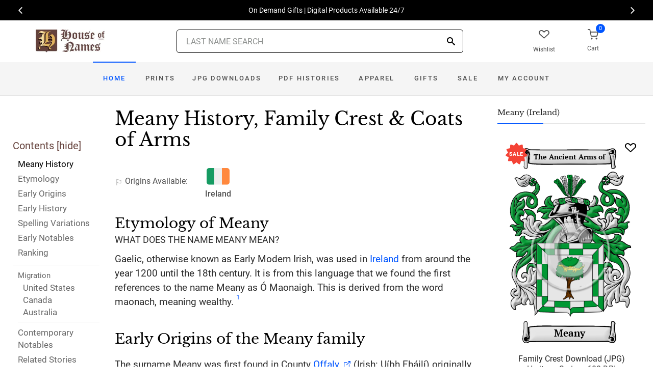

--- FILE ---
content_type: text/html; charset=utf-8
request_url: https://www.houseofnames.com/meany-family-crest
body_size: 57832
content:
<!DOCTYPE html><html lang="en">
<head>
    <meta charset="utf-8" /><meta name="viewport" content="width=device-width, initial-scale=1" /><title>Meany Name Meaning, Family History, Family Crest &amp; Coats of Arms</title><link rel="canonical" href="https://www.houseofnames.com/meany-family-crest" /><meta name="distribution" content="Global" /><meta name="rating" content="General" /><meta name="language" content="EN" /><meta name="doc-type" content="Web Page" /><meta name="doc-class" content="Completed" /><meta name="copyright" content="&copy; 2004-2026 Swyrich Corporation">
        <meta name="description" content="Check out the Meany history and family crest/coat of arms. Free Search. Explore the Meany family history for the Irish Origin. What is the origin of the name Meany?" />
        <link rel="preload" href="/dpreview/MOONEY/IR/Meany/family-crest-coat-of-arms.png" as="image" fetchpriority="high">
    <link rel="preconnect" href="https://www.googletagmanager.com"><link rel="dns-prefetch" href="https://www.googletagmanager.com"><link rel="preload" as="font" type="font/woff2" href="/cdn/fonts/roboto-v20-latin-regular.woff2" crossorigin="anonymous"><link rel="preload" as="font" type="font/woff2" href="/cdn/fonts/roboto-v30-latin-500.woff2" crossorigin="anonymous"><link rel="preload" as="font" type="font/woff2" href="/cdn/fonts/libre-baskerville-v7-latin-regular.woff2" crossorigin="anonymous"><link rel="preload" as="font" type="font/woff2" href="/cdn/fonts/icomoon.woff2?1grn3q" crossorigin="anonymous">
        <link rel="preload" href="/cdn/css/fc-styles-v3.min.css" as="style"><link rel="stylesheet" media="screen" href="/cdn/css/fc-styles-v3.min.css"><link rel="preload" href="/cdn/js/fc-scripts-v30.min.js" nonce="pUslMOaWNO" as="script">


    <link rel="apple-touch-icon" sizes="180x180" href="/cdn/img/apple-touch-icon.png"><link rel="icon" type="image/png" sizes="32x32" href="/cdn/img/favicon-32x32.png"><link rel="icon" type="image/png" sizes="16x16" href="/cdn/img/favicon-16x16.png"><link rel="manifest" href="/cdn/manifest.json"><link rel="mask-icon" href="/cdn/img/safari-pinned-tab.svg" color="#34549a"><meta name="theme-color" content="#ffffff"> 
    <meta property="og:title" content="Meany Name Meaning, Family History, Family Crest & Coats of Arms" /><meta property="og:type" content="article" /><meta property="og:article:published_time" content="2000/1/1" /><meta property="og:article:modified_time" content="2025/9/24" /><meta property="og:article:tag" content="Meany" /><meta property="og:article:tag" content="history" /><meta property="og:article:tag" content="family crest" /><meta property="og:article:tag" content="coat of arms" /><meta property="og:article:tag" content="Irish" /><meta property="og:url" content="https://www.houseofnames.com/meany-family-crest" /><meta property="og:site_name" content="HouseOfNames" /><meta property="og:description" content="Check out the Meany history and family crest/coat of arms. Free Search. Explore the Meany family history for the Irish Origin. What is the origin of the name Meany?" /><meta property="og:image" content="https://www.houseofnames.com/dpreview/MOONEY/IR/Meany/family-crest-coat-of-arms.png" /><meta property="og:image:secure_url" content="https://www.houseofnames.com/dpreview/MOONEY/IR/Meany/family-crest-coat-of-arms.png" />
    <script type="application/ld+json">[{"@context": "http://schema.org","@type": "WebSite","name": "HouseOfNames","url": "https://www.houseofnames.com","sameAs": ["https://www.facebook.com/HouseofNames","https://www.pinterest.com/HouseofNames"]}, {"@context": "http://schema.org","@type": "Organization","url": "https://www.houseofnames.com","logo": "https://www.houseofnames.com/img/logo/logo.png","contactPoint": [{"@type": "ContactPoint","telephone": "+1-888-468-7686","contactType": "customer service"}]}, {"@context": "http://schema.org","@type": "Store","image": ["https://www.houseofnames.com/img/logo/logo.png"],"@id":"https://www.houseofnames.com","name":"HouseofNames.com","address": {"@@type": "PostalAddress","streetAddress": "633 Norris Crt, Units 1 & 2","addressLocality": "Kingston","addressRegion": "ON","postalCode": "K7P2R9","addressCountry": "CA"},"url": "https://www.houseofnames.com","telephone": "+1-888-468-7686","priceRange" : "$6 - $295","openingHoursSpecification": [{"@type": "OpeningHoursSpecification","dayOfWeek": ["Monday","Tuesday","Wednesday","Thursday"],"opens": "09:00","closes": "16:30"},{"@type": "OpeningHoursSpecification","dayOfWeek": ["Friday"],"opens": "9:00","closes": "15:00"},{"@type": "OpeningHoursSpecification","dayOfWeek": ["Saturday","Sunday"],"opens": "00:00","closes": "00:00"}]}]</script>
    
</head>
<body style="margin:0">
        <span class="anchor" id="History"> </span>
    <header class="site-header navbar-sticky">
        <div class="itemH blackBg"><div id="top-owl-carousel" class="owl-carousel" data-owl-carousel="{ &quot;nav&quot;: true, &quot;dots&quot;: false, &quot;loop&quot;: true, &quot;autoplay&quot;: true, &quot;autoplayTimeout&quot;: 7000  }"></div></div>
        <div class="topbar d-flex justify-content-between container containerFc">            
            <div class="site-branding d-flex"><a class="site-logo align-self-center" href="/"><img src="/cdn/webp/img/logo/logo.webp" width="136" height="45" alt="HouseofNames"></a></div><div class="search-box-wrap d-flex"><div class="search-box-inner align-self-center"><div class="search-box d-flex" style="padding-right:80px;padding-left:80px"><div class="search-box-form"><form id="sForm" action="/search.asp" method="get" target="_top"><div class="searchIconPos"><button aria-label="Search" type="submit" class="noBgNoBdr"><i class="icon-search1"></i></button></div><input class="form-control" type="search" id="s" name="s" autocomplete="off" placeholder="LAST NAME SEARCH"><div id="divSearchSuggest" class="divSuggest"></div></form></div></div></div></div>
            <div class="toolbar d-flex">
                <div class="toolbar-item hidden-on-mobile" style="border:none"><a href="/wishlist.asp"><div><div class="toolbar-wishlist"><i class="icon-heart-outlined"></i></div><span class="text-label">Wishlist</span></div></a></div><div class="toolbar-item visible-on-mobile mobile-menu-toggle" style="border:none"><a id="aMobileMenu" href="#"><div><i class="icon-menu"></i><span class="text-label">Menu</span></div></a></div><div class="toolbar-item" style="border:none"><a class="cartPreview" href="/shopcart.asp"><div><span class="cart-icon"><div class="toolbar-shopping-cart"><i class="icon-shopping-cart"></i></div><span id="cartCountPos1" class="count-label"> </span></span><span class="text-label toolbar-shopping-cart-text">Cart</span></div></a><div id="hdrCartPreviewPos1" class="toolbar-dropdown cart-dropdown widget-cart hidden-on-mobile"></div></div>
            </div>            
            <div class="mobile-menu"><nav class="slideable-menu"><ul class="menu" data-initial-height="385">			
                        <li><span><a href="/">Home</a></span></li><li><span><a href="/meany/irish/sale">Sale</a></span></li><li class="has-children printsM"><span><a href="/meany/irish/ps/prints">Prints</a><span class="sub-menu-toggle"></span></span></li><li class="has-children jpgDownloadsM"><span><a href="/meany/irish/ps/jpg-products">JPG Downloads</a><span class="sub-menu-toggle"></span></span></li><li class="has-children pdfDownloadsM"><span><a href="/meany/irish/ps/pdf-products">PDF Histories</a><span class="sub-menu-toggle"></span></span></li><li class="has-children apparelM"><span><a href="/meany/irish/ps/apparel">Apparel</a><span class="sub-menu-toggle"></span></span></li><li class="has-children giftsM"><span><a href="/meany/irish/gifts">Gifts</a><span class="sub-menu-toggle"></span></span></li><li class="has-children myAccountM"><span><a href="/account-login.asp">Account</a><span class="sub-menu-toggle"></span></span></li>
                    </ul></nav>
            </div>
        </div>
        <div class="navbar" style="margin:0;padding:0;">
            <div class="toolbar" style="position:absolute;left:20px;top:10px;width:136px;height:45px"><div class="toolbar-inner"><div id="logoScrolled"><a href="/"><img src="/cdn/webp/img/logo/logo.webp" width="116" height="38" alt="HouseofNames"></a></div></div></div>
            <nav class="site-menu"><ul>
                    <li class="has-megamenu active homeD homeW"><a class="homeW" href="/">Home</a></li><li class="has-megamenu headD printsD printsW"><a class="printsW" href="/meany/irish/ps/prints">Prints</a></li><li class="has-megamenu headD jpgDownloadsD jpgDownloadsW"><a class="jpgDownloadsW" href="/meany/irish/ps/jpg-products">JPG Downloads</a></li><li class="has-megamenu headD pdfDownloadsD pdfDownloadsW"><a class="pdfDownloadsW" href="/meany/irish/ps/pdf-products">PDF Histories</a></li><li class="has-megamenu headD apparelD apparelW"><a class="apparelW" href="/meany/irish/ps/apparel">Apparel</a></li><li class="has-megamenu headD giftsD giftsW"><a class="giftsW" style="white-space:nowrap" href="/meany/irish/gifts">Gifts</a></li><li class="has-megamenu saleW"><a class="saleW" href="/meany/irish/sale">Sale</a></li><li class="has-submenu headD myAccountD myAccountW"><a class="myAccountW padTForBr" href="/account-login.asp">My <span class="mnuBr"><br /></span>Account</a></li>                    
</ul>
            </nav>
            <div class="toolbar">
                <div class="toolbar-inner">
                    <div class="toolbar-item wishlistD"><a href="/wishlist.asp"><div class="marTop5"><div class="toolbar-wishlist"><i class="icon-heart-outlined"></i></div><span class="text-label">Wishlist</span></div></a></div><div class="toolbar-item"><a class="cartPreview" href="/shopcart.asp"><div class="marTop5"><span class="cart-icon"><div class="toolbar-shopping-cart"><i class="icon-shopping-cart"></i></div><span id="cartCountPos2" class="count-label"> </span></span><span class="text-label toolbar-shopping-cart-text">Cart</span></div></a><div id="hdrCartPreviewPos2" class="toolbar-dropdown cart-dropdown widget-cart"></div></div>
                </div>
            </div>
        </div>
        <div class="d-lg-none"><div class="mobileSearchBox"><div class="mobile-search posRel"><form id="searchTermForm" action="/search.asp" method="post"><div class="searchIconPos"><button aria-label="Search" type="submit" class="noBgNoBdr"><i class="icon-search1"></i></button></div><input class="form-control" type="search" id="searchTerm" name="searchTerm" autocomplete="off" placeholder="LAST NAME SEARCH"></form></div><div id="divSearchSuggestMobile" class="divSuggest"></div></div></div>
    </header>
    
    <main role="main">
        <div class="container padding-bottom-3x padding-top-1x mb-2"><div class="row"><div class="col-xl-9 col-lg-8 linked-content-container"><div id="divContent"><div id="toggleToc" class="tocHideSpec"><div class="toc tocScrollBar" style="padding-top:60px"><div class="tocHdr">Contents [<a id="aHideToc" href="#" style="color:#65423C">hide</a>]</div><div class="tocList"><a class="tocItem0" href="#History" style="color:black">Meany History</a><a class="tocItem1" href="#Etymology">Etymology</a><a class="tocItem2" href="#Early-Origins">Early Origins</a><a class="tocItem3" href="#Early-History">Early History</a><a class="tocItem4" href="#Spelling-Variations">Spelling Variations</a><a class="tocItem5" href="#Early-Notables">Early Notables</a><a class="tocItem6" href="#Ranking">Ranking</a><div class="tocListMig"> <hr class="tocHr"><a href="#United-States-Migration" class="tocSect7 tocSect8 tocSect9" style="font-size:15px">Migration</a><div class="padL10"><a class="tocItem7" href="#United-States-Migration">United States</a><a class="tocItem8" href="#Canada-Migration">Canada</a><a class="tocItem9" href="#Australia-Migration">Australia</a><hr class="tocHr"></div></div><a class="tocItem10" href="#Contemporary-Notables">Contemporary Notables</a><a class="tocItem11" href="#Related-Stories">Related Stories</a><a class="tocItem12" href="#Citations-Info">Sources</a></div></div></div><table style="width:100%;height:100%"><tr><td class="tdToc tocHideSpec"></td><td class="vTop tdPadL"><span class="toc0"><h1><a id="aShowToc" class="tocHideSpec" href="#"><img data-src="/cdn/webp/i/contents.webp" alt="Show Contents" class="lazyload imgShowToc" /></a>Meany History, Family Crest & Coats of Arms</h1><ul class="post-meta mb-4 ul-origins"><li><i class="icon-flag"></i>Origins <span class="desktop"> Available</span>:</li><li><div><i class="icon-irish"><span class="path1"></span><span class="path2"></span><span class="path3"></span></i></div> <strong>Ireland</strong></li></ul></span><div class="d-lg-none d-xl-none"><div class="col-lg-12 text-center"><section class="widget widget-featured-posts" style="max-width:370px;margin-right:auto;margin-left:auto;"><div class="product-card"><div><div style="min-height:391px;width:247px;margin-right:auto;margin-left:auto;margin-top:20px"><div style="position:absolute;"><a href="/meany/irish/p/family-crest-download-heritage-series-600"><img width="247" height="392" src="/dpreview/MOONEY/IR/Meany/family-crest-coat-of-arms.png"  alt="Meany Family Crest Download (JPG) Heritage Series - 600 DPI"></a></div></div></div><div class="wishlistPos" style="top:2%"><a href="#" class="lnk-wishlist " data-product-id="JPG-1001-600" aria-label="Wishlist"><div class="icon-heart-img"></div></a></div><div class="product-badge jpgOnSaleChristmas" style="display:none"></div><div class="product-badge jpgOnSale" style="display:none;"><div class="saleBadgePos"><div class="posAbs"><i class="icon-sale-badge"></i></div><div class="fcSaleBadgeText">SALE</div></div></div><div class="product-card-body" data-href="/meany/irish/p/family-crest-download-heritage-series-600"><h3 class="product-title"><a href="/meany/irish/p/family-crest-download-heritage-series-600">Family Crest Download (JPG) Heritage Series - 600 DPI</a></h3><h4 class="product-price jpgPrice"><div class='text-center'><div class='spinner-border text-gray-dark' style='width: 15px; height: 15px;' role='status'><span class='sr-only' data-nosnippet>Loading...</span></div></div></h4><div data-nosnippet><div class='text-center'><span class="ratingFont"><i class="icon-star-full"></i><i class="icon-star-full"></i><i class="icon-star-full"></i><i class="icon-star-full"></i><i class="icon-star-half"></i></span><label class="ratingFont">&nbsp;(347)</label></div><button data-href="/meany/irish/p/family-crest-download-heritage-series-600" class='btn btn-sm btn-outline-primary prodCardBtn'>CHOOSE OPTIONS</button></div></div></div></section></div></div><span class="anchor" id="Etymology"> </span><span class="toc1"><h2 class="fc marBot2">Etymology of Meany</h2><div class="fcSubHdr">What does the name Meany mean?</div><p class='text-lg'>Gaelic, otherwise known as Early Modern Irish, was used in <a href='/blogs/Ireland'>Ireland</a> from around the year 1200 until the 18th century. It is from this language that we found the first references to the name Meany as &#211; Maonaigh. This is derived from the word maonach, meaning wealthy. <a data-nosnippet class="sup" href="#Citations-Info" data-html="true" data-container="body" data-toggle="popover" data-placement="bottom" data-trigger="hover" title="" data-content="MacLysaght, Edward, <em>The Surnames of Ireland.</em> Ireland: Irish Academic Press, sixth edition, 1985. Print. (ISBN 0-7165-2366-3)" data-original-title="Citation">1</a></p></span><div class="d-lg-none d-xl-none"><div class="col-lg-12 text-center"><section class="widget widget-featured-posts fcProdMobile"><div class="product-card prodAreaMobile1 fcProdAreaMobile"><div class="text-center padT200"><div class="spinner-border text-gray-dark m-2 wh3rem" role="status"><span class="sr-only">Loading...</span></div></div></div></section></div></div><span class="anchor" id="Early-Origins"> </span><span class="toc2"><h2 class="fc pt-4">Early Origins of the Meany family</h2></span><span class="toc2-d"><p class='text-lg'>The surname Meany was first found in County <a href='https://en.wikipedia.org/wiki/County_Offaly' target='_blank'>Offaly</a> (Irish: U&#237;bh Fh&#225;il&#237;) originally the Kingdom of U&#237; Failghe, located in central <a href='/blogs/Ireland'>Ireland</a> in the Province of <a href='/blogs/Leinster'>Leinster</a>, where they held a <a href='/blogs/family-seat'>family seat</a> from ancient times.</p></span><span class="anchor" id="Early-History"> </span><span class="toc3"><h2 class="fc pt-4">Early History of the Meany family</h2><p class='text-lg'>This web page shows only a small excerpt of our Meany research. Another 66 words (5 lines of text) are included under the topic Early Meany History in all our <a href="/meany/irish/p/coat-of-arms-extended-history-download-pdf">PDF Extended History products</a> and printed products wherever possible.</p></span><span class="anchor" id="Spelling-Variations"> </span><span class="toc4"><h2 class="fc pt-4">Meany Spelling Variations</h2><p class='text-lg'>Just like the English language, the Gaelic language of <a href='/blogs/Ireland'>Ireland</a> was not standardized in the Middle Ages. Therefore, one&#39;s name was often recorded under several different spellings during the life of its bearer. <a href='/blogs/Spelling-Variations'>Spelling variations</a> revealed in the search for the origins of the Meany family name include <span style='color:black;text-shadow: 1px 0 0 currentColor;'>Mooney, Moony, O&#39;Mooney, Meeny, O&#39;Meany, Meany, O&#39;Meeny, O&#39;Mainy, Meaney</span> and many more.</p></span><span class="anchor" id="Early-Notables"> </span><span class="toc5"><h2 class="fc pt-4">Early Notables of the Meany family</h2><p class='text-lg'>More information is included under the topic Early Meany Notables in all our <a href="/meany/irish/p/coat-of-arms-extended-history-download-pdf">PDF Extended History products</a> and printed products wherever possible.</p></span><span class="anchor" id="Ranking"> </span><span class="toc6"><h2 class="fc pt-4">Meany Ranking</h2><p class='text-lg'>the United States, the name Meany is the 17,239<sup>th</sup> most popular surname with an estimated 2,487 people with that name. <a data-nosnippet class="sup" href="#Citations-Info" data-html="true" data-container="body" data-toggle="popover" data-placement="bottom" data-trigger="hover" title="" data-content="&quot;What are the 5,000 Most Common Last Names in the U.S.?&quot;. NameCensus.com, <a href='https://namecensus.com/last-names/'>https://namecensus.com/last-names/</a>" data-original-title="Citation">2</a> </p></span><div class="d-lg-none d-xl-none"><div class="col-lg-12 text-center"><section class="widget widget-featured-posts fcProdMobile"><div class="product-card prodAreaMobile2 fcProdAreaMobile"><div class="text-center padT200"><div class="spinner-border text-gray-dark m-2 wh3rem" role="status"><span class="sr-only">Loading...</span></div></div></div></section></div></div><div class="d-lg-none d-xl-none"><div class="col-lg-12 text-center"><section class="widget widget-featured-posts fcProdMobile"><div class="product-card prodAreaMobile3 fcProdAreaMobile"><div class="text-center padT200"><div class="spinner-border text-gray-dark m-2 wh3rem" role="status"><span class="sr-only">Loading...</span></div></div></div></section></div></div><div class="d-lg-none d-xl-none"><div class="col-lg-12 text-center"><section class="widget widget-featured-posts fcProdMobile"><div class="product-card prodAreaMobile4 fcProdAreaMobile"><div class="text-center padT200"><div class="spinner-border text-gray-dark m-2 wh3rem" role="status"><span class="sr-only">Loading...</span></div></div></div></section></div></div><div class="d-lg-none d-xl-none"><div class="col-lg-12 text-center"><section class="widget widget-featured-posts fcProdMobile"><div class="product-card prodAreaMobile5 fcProdAreaMobile"><div class="text-center padT200"><div class="spinner-border text-gray-dark m-2 wh3rem" role="status"><span class="sr-only">Loading...</span></div></div></div></section></div></div><span class="anchor" id="United-States-Migration"> </span><span class="toc7"><hr><a data-toggle="collapse" href="#SettlersUS" role="button" aria-expanded="true" aria-controls="SettlersUS"><h2 class="fc pt-4"><table class="w100Percent"><tr><td><span class="fcHdrFlag"><i class="icon-us"><span class="path1"></span><span class="path2"></span><span class="path3"></span><span class="path4"></span></i></span> Meany migration to the United States </td><td class="tdHdrToggle"><span id='SettlersUSToggle' class='hdrToggle showX'>+</span></td></tr></table></h2></a><div class="show" id="SettlersUS"><p class='text-lg'>Death and immigration greatly reduced Ireland&#39;s population in the 19th century. For the native Irish people poverty, hunger, and racial prejudice was common. Therefore, thousands left their homeland to seek opportunity in North America. Those who survived the journey and the quarantine camps to which they arrived, were instrumental towards building the strong developing nations of the United States and the future Canada. By far, the largest influx of Irish settlers occurred with <a href='/blogs/Irish-potato-famine'>Great Potato Famine</a> during the late 1840s. These were employed as construction or factory workers. An examination of passenger and immigration lists has shown early immigrants bearing the name Meany: <br /><br /><div class="padL10"><h5 class="pt-4">Meany Settlers in United States in the 19th Century</h5><ul><li>George F Meany, aged 32, who arrived in Maryland in 1812 <a data-nosnippet href="#Citations-Info" class="sup" data-html="true" data-container="body" data-toggle="popover" data-placement="bottom" data-trigger="hover" title="" data-content="Filby, P. William, Meyer, Mary K., <em>Passenger and immigration lists index : a guide to published arrival records of about 500,000 passengers who came to the United States and Canada in the seventeenth, eighteenth, and nineteenth centuries. 1982-1985 Cumulated Supplements in Four Volumes</em> Detroit, Mich. : Gale Research Co., 1985, Print (ISBN 0-8103-1795-8)" data-original-title="Citation">3</a></li><li>Ellen Meany, aged 13, who landed in New York in 1854 <a data-nosnippet href="#Citations-Info" class="sup" data-html="true" data-container="body" data-toggle="popover" data-placement="bottom" data-trigger="hover" title="" data-content="Filby, P. William, Meyer, Mary K., <em>Passenger and immigration lists index : a guide to published arrival records of about 500,000 passengers who came to the United States and Canada in the seventeenth, eighteenth, and nineteenth centuries. 1982-1985 Cumulated Supplements in Four Volumes</em> Detroit, Mich. : Gale Research Co., 1985, Print (ISBN 0-8103-1795-8)" data-original-title="Citation">3</a></li><li>John Meany, aged 14, who landed in New York in 1854 <a data-nosnippet href="#Citations-Info" class="sup" data-html="true" data-container="body" data-toggle="popover" data-placement="bottom" data-trigger="hover" title="" data-content="Filby, P. William, Meyer, Mary K., <em>Passenger and immigration lists index : a guide to published arrival records of about 500,000 passengers who came to the United States and Canada in the seventeenth, eighteenth, and nineteenth centuries. 1982-1985 Cumulated Supplements in Four Volumes</em> Detroit, Mich. : Gale Research Co., 1985, Print (ISBN 0-8103-1795-8)" data-original-title="Citation">3</a></li><li>Margaret Meany, who arrived in New York in 1864 <a data-nosnippet href="#Citations-Info" class="sup" data-html="true" data-container="body" data-toggle="popover" data-placement="bottom" data-trigger="hover" title="" data-content="Filby, P. William, Meyer, Mary K., <em>Passenger and immigration lists index : a guide to published arrival records of about 500,000 passengers who came to the United States and Canada in the seventeenth, eighteenth, and nineteenth centuries. 1982-1985 Cumulated Supplements in Four Volumes</em> Detroit, Mich. : Gale Research Co., 1985, Print (ISBN 0-8103-1795-8)" data-original-title="Citation">3</a></li><li>Mary Meany, aged 3, who landed in New York in 1864 <a data-nosnippet href="#Citations-Info" class="sup" data-html="true" data-container="body" data-toggle="popover" data-placement="bottom" data-trigger="hover" title="" data-content="Filby, P. William, Meyer, Mary K., <em>Passenger and immigration lists index : a guide to published arrival records of about 500,000 passengers who came to the United States and Canada in the seventeenth, eighteenth, and nineteenth centuries. 1982-1985 Cumulated Supplements in Four Volumes</em> Detroit, Mich. : Gale Research Co., 1985, Print (ISBN 0-8103-1795-8)" data-original-title="Citation">3</a></li><li>... (More are available in all our <a href="/meany/irish/p/coat-of-arms-extended-history-download-pdf">PDF Extended History products</a> and printed products wherever possible.)</li></ul></div></div></span><span class="anchor" id="Canada-Migration"> </span><span class="toc8"><hr><a data-toggle="collapse" href="#SettlersCA" role="button" aria-expanded="true" aria-controls="SettlersCA"><h2 class="fc pt-4"><table class="w100Percent"><tr><td><span class="fcHdrFlag"><i class="icon-ca"><span class="path1"></span><span class="path2"></span><span class="path3"></span></i></span> Meany migration to Canada </td><td class="tdHdrToggle"><span id='SettlersCAToggle' class='hdrToggle showX'>+</span></td></tr></table></h2></a><div class="show" id="SettlersCA"><div class="padL10"><h5 class="pt-4">Meany Settlers in Canada in the 18th Century</h5><ul><li>William Meany, who landed in Nova Scotia in 1776</li></ul><h5 class="pt-4">Meany Settlers in Canada in the 19th Century</h5><ul><li>Miss. Mary Meany, aged 1 who immigrated to Canada, arriving at the<a href='/blogs/Irish-potato-famine'> Grosse Isle</a> Quarantine Station in Quebec aboard the ship &quot;Pursuit&quot; departing from the port of Liverpool, <a href='/blogs/England'>England</a> but died on<a href='/blogs/Irish-potato-famine'> Grosse Isle</a> in June 1847 <a data-nosnippet href="#Citations-Info" class="sup" data-html="true" data-container="body" data-toggle="popover" data-placement="bottom" data-trigger="hover" title="" data-content="Charbonneau, Andr&#xE9;, and Doris Drolet-Dub&#xE9;. <em>A Register of Deceased Persons at Sea and on Grosse &#xCE;le in 1847.</em> The Minister of Canadian Heritage, 1997. ISBN: 0-660-198/1-1997E (p. 46)" data-original-title="Citation">4</a></li><li>Mrs. Jane Meany, aged 65 who was emigrating through<a href='/blogs/Irish-potato-famine'> Grosse Isle</a> Quarantine Station, Quebec aboard the ship &quot;Lord Glenelg&quot; departing 6th May 1847 from <a href='https://en.wikipedia.org/wiki/County_Limerick' target='_blank'>Limerick</a>, Ireland; the ship arrived on 19th June 1847 but she died on board <a data-nosnippet href="#Citations-Info" class="sup" data-html="true" data-container="body" data-toggle="popover" data-placement="bottom" data-trigger="hover" title="" data-content="Charbonneau, Andr&#xE9;, and Doris Drolet-Dub&#xE9;. <em>A Register of Deceased Persons at Sea and on Grosse &#xCE;le in 1847.</em> The Minister of Canadian Heritage, 1997. ISBN: 0-660-198/1-1997E (p. 89)" data-original-title="Citation">5</a></li></ul></div></div></span><span class="anchor" id="Australia-Migration"> </span><span class="toc9"><hr><a data-toggle="collapse" href="#SettlersAU" role="button" aria-expanded="true" aria-controls="SettlersAU"><h2 class="fc pt-4"><table class="w100Percent"><tr><td><span class="fcHdrFlag"><i class="icon-oc"><span class="path1"></span><span class="path2"></span><span class="path3"></span><span class="path4"></span><span class="path5"></span><span class="path6"></span></i></span> Meany migration to <span id='spanToAvoidLink'>Australia</span> </td><td class="tdHdrToggle"><span id='SettlersAUToggle' class='hdrToggle showX'>+</span></td></tr></table></h2></a><div class="show" id="SettlersAU"><div class="padL10"><h5 class="pt-4">Meany Settlers in <a href='/blogs/Australia'>Australia</a> in the 19th Century</h5><ul><li>Miss Bridget Meany, (Meeny, Meaney), (b. 1802), aged 28, Irish dairy maid who was convicted in <a href='https://en.wikipedia.org/wiki/County_Carlow' target='_blank'>County Carlow</a>, <a href='/blogs/Ireland'>Ireland</a> for 7 years for vagrancy, transported aboard the &quot;Forth II&quot; on 3rd June 1830, arriving in <a href='/blogs/Australia#NSW'>New South Wales</a>, <a href='/blogs/Australia'>Australia</a> <a data-nosnippet href="#Citations-Info" class="sup" data-html="true" data-container="body" data-toggle="popover" data-placement="bottom" data-trigger="hover" title="" data-content="Convict Records Voyages to <a href='/blogs/Australia'>Australia</a> (Retrieved 24th October 2022). https://convictrecords.com.au" data-original-title="Citation">6</a></li><li>Catherine Meany, aged 30, Irish convict from County <a href='https://en.wikipedia.org/wiki/County_Tipperary' target='_blank'>Tipperary</a>, who was transported aboard the &quot;Arabian&quot; in November 22nd, 1846, settling in <a href='/blogs/Australia#Tasmania'>Van Diemen's</a> Land, <a href='/blogs/Australia'>Australia</a> <a data-nosnippet href="#Citations-Info" class="sup" data-html="true" data-container="body" data-toggle="popover" data-placement="bottom" data-trigger="hover" title="" data-content="State Library of Queensland. (Retrieved 2015, January 8) <i>Arabian voyage to <a href='/blogs/Australia#Tasmania'>Van Diemen's</a> Land, <a href='/blogs/Australia'>Australia</a> in 1846 with 26 passengers</i>. Retrieved from http://www.convictrecords.com.au/ships/arabian/1846" data-original-title="Citation">7</a></li><li>Judith Meany, aged 20, Irish convict from <a href='https://en.wikipedia.org/wiki/County_Limerick' target='_blank'>Limerick</a>, who was transported aboard the &quot;Arabian&quot; in November 22nd, 1846, settling in <a href='/blogs/Australia#Tasmania'>Van Diemen's</a> Land, <a href='/blogs/Australia'>Australia</a> <a data-nosnippet href="#Citations-Info" class="sup" data-html="true" data-container="body" data-toggle="popover" data-placement="bottom" data-trigger="hover" title="" data-content="State Library of Queensland. (Retrieved 2015, January 8) <i>Arabian voyage to <a href='/blogs/Australia#Tasmania'>Van Diemen's</a> Land, <a href='/blogs/Australia'>Australia</a> in 1846 with 26 passengers</i>. Retrieved from http://www.convictrecords.com.au/ships/arabian/1846" data-original-title="Citation">7</a></li><li>Jerry Meany, aged 25, who arrived in <a href='https://en.wikipedia.org/wiki/South_Australia' target='_blank'>South Australia</a> in 1852 aboard the ship &quot;Adelaide&quot; <a data-nosnippet href="#Citations-Info" class="sup" data-html="true" data-container="body" data-toggle="popover" data-placement="bottom" data-trigger="hover" title="" data-content="South Australian Register Tuesday 3 February 1852. (Retrieved 2010, November 5) <i>ADELAIDE 1852</i>. Retrieved http://www.theshipslist.com/ships/australia/adelaide1852.shtml" data-original-title="Citation">8</a></li><li>Michael Meany, aged 39, a labourer, who arrived in <a href='https://en.wikipedia.org/wiki/South_Australia' target='_blank'>South Australia</a> in 1852 aboard the ship &quot;Standard&quot; <a data-nosnippet href="#Citations-Info" class="sup" data-html="true" data-container="body" data-toggle="popover" data-placement="bottom" data-trigger="hover" title="" data-content="South Australian Register Tuesday 3 February 1852. (Retrieved 2010, November 5) <i>STANDARD 1852</i>. Retrieved http://www.theshipslist.com/ships/australia/standard1852.shtml" data-original-title="Citation">9</a></li><li>... (More are available in all our <a href="/meany/irish/p/coat-of-arms-extended-history-download-pdf">PDF Extended History products</a> and printed products wherever possible.)</li></ul></div></div></span><span class="anchor" id="Contemporary-Notables"> </span><span class="toc10"><hr><a data-toggle="collapse" href="#ContemporaryNotables" role="button" aria-expanded="true" aria-controls="ContemporaryNotables"><h2 class="fc pt-4"><table class="w100Percent"><tr><td>Contemporary Notables of the name Meany (post 1700) </td><td class="tdHdrToggle"><span id='ContemporaryNotablesToggle' class='hdrToggle showX'>+</span></td></tr></table></h2></a><div class="show" id="ContemporaryNotables"><ul><li>George Meany (1894-1980), born William George Meany, an American labour leader, 1st President of the AFL–CIO (1955-1979), recipient of the Presidential Medal of Freedom</li><li>Edward P. Meany, American Democratic Party politician, Chair of Morris County Democratic Party, 1914 <a data-nosnippet href="#Citations-Info" class="sup" data-html="true" data-container="body" data-toggle="popover" data-placement="bottom" data-trigger="hover" title="" data-content="The Political Graveyard: Alphabetical Name Index. (Retrieved 2015, November 4) . Retrieved from http://politicalgraveyard.com/alpha/index.html" data-original-title="Citation">10</a></li><li>Edward A. Meany Jr. (b. 1920), American Republican politician, Candidate in primary for U.S. Senator from Michigan, 1964 ; Candidate in primary for U.S. Representative from Michigan 9th District, 1966 <a data-nosnippet href="#Citations-Info" class="sup" data-html="true" data-container="body" data-toggle="popover" data-placement="bottom" data-trigger="hover" title="" data-content="The Political Graveyard: Alphabetical Name Index. (Retrieved 2015, November 4) . Retrieved from http://politicalgraveyard.com/alpha/index.html" data-original-title="Citation">11</a></li></ul></div></span><span class="anchor" id="Related-Stories"> </span><span class="toc11" style='z-index:2'><hr><a data-toggle="collapse" href="#RelatedStories" role="button" aria-expanded="false" aria-controls="RelatedStories"><h2 class="fc pt-4"><table class="w100Percent"><tr><td>Related Stories </td><td class="tdHdrToggle"><span id='RelatedStoriesToggle' class='hdrToggle'>+</span></td></tr></table></h2></a><div class="collapse" id="RelatedStories"><ul><li><a href='/blogs/family-crest-elements'>Family Crests: Elements</a></li><li><a href="/blogs/Ireland">Ireland: the Emerald Isle with a history dating back to 6,000 BC</a></li><li><a href="/blogs/Spelling-Variations">Spelling variations: Why the spellings of names have changed over the centuries</a></li><li><a href="/blogs/family-seat">Family seat: the feudal principal residence of the landed gentry and aristocracy</a></li><li><a href="/blogs/Leinster">Leinster</a></li><li><a href="/blogs/Irish-potato-famine">Great Potato Famine</a></li></ul></div></span><span class="anchor" id="Citations-Info"> </span><span class="toc12"><hr><a data-toggle="collapse" href="#Citations" role="button" aria-expanded="false" aria-controls="Citations"><h2 class="fc pt-4"><table class="w100Percent"><tr><td>Sources </td><td class="tdHdrToggle"><span id='CitationsToggle' class='hdrToggle'>+</span></td></tr></table></h2></a><div class="collapse" id="Citations"><ol class="olCitation"><li>MacLysaght, Edward, <em>The Surnames of Ireland.</em> Ireland: Irish Academic Press, sixth edition, 1985. Print. (ISBN 0-7165-2366-3)</li><li>&quot;What are the 5,000 Most Common Last Names in the U.S.?&quot;. NameCensus.com, <a href='https://namecensus.com/last-names/'>https://namecensus.com/last-names/</a></li><li>Filby, P. William, Meyer, Mary K., <em>Passenger and immigration lists index : a guide to published arrival records of about 500,000 passengers who came to the United States and Canada in the seventeenth, eighteenth, and nineteenth centuries. 1982-1985 Cumulated Supplements in Four Volumes</em> Detroit, Mich. : Gale Research Co., 1985, Print (ISBN 0-8103-1795-8)</li><li>Charbonneau, Andr&#xE9;, and Doris Drolet-Dub&#xE9;. <em>A Register of Deceased Persons at Sea and on Grosse &#xCE;le in 1847.</em> The Minister of Canadian Heritage, 1997. ISBN: 0-660-198/1-1997E (p. 46)</li><li>Charbonneau, Andr&#xE9;, and Doris Drolet-Dub&#xE9;. <em>A Register of Deceased Persons at Sea and on Grosse &#xCE;le in 1847.</em> The Minister of Canadian Heritage, 1997. ISBN: 0-660-198/1-1997E (p. 89)</li><li>Convict Records Voyages to Australia (Retrieved 24th October 2022). https://convictrecords.com.au</li><li>State Library of Queensland. (Retrieved 2015, January 8) <i>Arabian voyage to Van Diemen's Land, Australia in 1846 with 26 passengers</i>. Retrieved from http://www.convictrecords.com.au/ships/arabian/1846</li><li>South Australian Register Tuesday 3 February 1852. (Retrieved 2010, November 5) <i>ADELAIDE 1852</i>. Retrieved http://www.theshipslist.com/ships/australia/adelaide1852.shtml</li><li>South Australian Register Tuesday 3 February 1852. (Retrieved 2010, November 5) <i>STANDARD 1852</i>. Retrieved http://www.theshipslist.com/ships/australia/standard1852.shtml</li><li>The Political Graveyard: Alphabetical Name Index. (Retrieved 2015, November 4) . Retrieved from http://politicalgraveyard.com/alpha/index.html</li></ol></div><hr></span><br /><a href="https://www.facebook.com/HouseofNames"><img width="158" height="30" class="lazyload" src="[data-uri]" data-src="/cdn/webp/i/facebook-likes.webp" alt="Houseofnames.com on Facebook"></a></td></tr></table></div></div><div class="col-xl-3 col-lg-4"><aside id="asidebar" class="sidebar sidebar-offcanvas position-left"><span class="sidebar-close"><i class="icon-x"></i></span><section class="widget widget-categories"><h3 class="widget-title">Meany (Ireland)</h3><div id="firstProdRight" class="product-card"><div><div style="min-height:391px;width:247px;margin-right:auto;margin-left:auto;margin-top:20px"><div style="position:absolute;"><a href="/meany/irish/p/family-crest-download-heritage-series-600"><img width="247" height="392" src="/dpreview/MOONEY/IR/Meany/family-crest-coat-of-arms.png"  alt="Meany Family Crest Download (JPG) Heritage Series - 600 DPI"></a></div></div></div><div class="wishlistPos" style="top:1.5%"><a href="#" class="lnk-wishlist " data-product-id="JPG-1001-600" aria-label="Wishlist"><div class="icon-heart-img"></div></a></div><div class="product-badge jpgOnSaleChristmas" style="display:none"></div><div class="product-badge jpgOnSale" style="display:none"><div class="saleBadgePos"><div class="posAbs"><i class="icon-sale-badge"></i></div><div class="fcSaleBadgeText">SALE</div></div></div><div class="product-card-body" data-href="/meany/irish/p/family-crest-download-heritage-series-600"><h3 class="product-title"><a href="/meany/irish/p/family-crest-download-heritage-series-600">Family Crest Download (JPG) Heritage Series - 600 DPI</a></h3><h4 class="product-price jpgPrice"><div class='text-center'><div class='spinner-border text-gray-dark' style='width: 15px; height: 15px;' role='status'><span class='sr-only' data-nosnippet>Loading...</span></div></div></h4><div data-nosnippet><div class='text-center'><span class="ratingFont"><i class="icon-star-full"></i><i class="icon-star-full"></i><i class="icon-star-full"></i><i class="icon-star-full"></i><i class="icon-star-half"></i></span><label class="ratingFont">&nbsp;(347)</label></div><button data-href="/meany/irish/p/family-crest-download-heritage-series-600" class='btn btn-sm btn-outline-primary prodCardBtn'>CHOOSE OPTIONS</button></div></div></div></section><section class="widget widget-featured-posts"><h3 class="widget-title">Top Sellers</h3><div class="padding-bottom-2x prodAreaPadBot1"><div class="product-card"><div class="product-card prodArea1" style="height:575px;"><div class="text-center padT200"><div class="spinner-border text-gray-dark m-2 wh3rem" role="status"><span class="sr-only">Loading...</span></div></div></div></div></div><div class="padding-bottom-2x prodAreaPadBot2"><div class="product-card"><div class="product-card prodArea2" style="height:575px;"><div class="text-center padT200"><div class="spinner-border text-gray-dark m-2 wh3rem" role="status"><span class="sr-only">Loading...</span></div></div></div></div></div><div class="padding-bottom-2x prodAreaPadBot3"><div class="product-card"><div class="product-card prodArea3" style="height:575px;"><div class="text-center padT200"><div class="spinner-border text-gray-dark m-2 wh3rem" role="status"><span class="sr-only">Loading...</span></div></div></div></div></div><div class="padding-bottom-2x prodAreaPadBot4"><div class="product-card"><div class="product-card prodArea4" style="height:575px;"><div class="text-center padT200"><div class="spinner-border text-gray-dark m-2 wh3rem" role="status"><span class="sr-only">Loading...</span></div></div></div></div></div><div class="padding-bottom-2x prodAreaPadBot5"><div class="product-card"><div class="product-card prodArea5" style="height:575px;"><div class="text-center padT200"><div class="spinner-border text-gray-dark m-2 wh3rem" role="status"><span class="sr-only">Loading...</span></div></div></div></div></div></section></aside></div></div></div><script id="jsonVal" type="application/ld+json">{"t":"n","ScotlandAndEnglandSamePara":false,"lnksHoverURL":["/blogs/Ireland","/blogs/Spelling-Variations","/blogs/family-seat","/blogs/Leinster","https://en.wikipedia.org/wiki/County_Offaly","/blogs/Irish-potato-famine","/blogs/Australia#NSW","https://en.wikipedia.org/wiki/County_Carlow","/blogs/Australia#Tasmania","https://en.wikipedia.org/wiki/County_Tipperary","/blogs/Australia","https://en.wikipedia.org/wiki/County_Limerick"],"lnksHoverSummary":["<strong>Ireland</strong> was first settled around 6000 BC by a race of Middle Stone Age hunter-gatherers who lived there. They tended to hunt such creatures as the megaceros, a giant variety of deer so large that their antlers spanned ten feet.","Many of our last names in use today, cannot be found before the 17th and 18th century since the majority of them were changed. By example, the famed&nbsp;<b>William Shakespeare,</b>&nbsp;spelt his last name,&nbsp;<em>Shakespeare, Shakespere, Shakespear, Shakspere, and Shaxspere.</em>","A <strong>family seat,</strong> or simply a <strong>seat,</strong> was the principal manor of a medieval lord, often an elegant country mansion. It denoted the family held political and economic influences.&nbsp;","Leinster is in the southeast of Ireland, and is the most populous of the four provinces, with approximately 1,500,000 people. This province contains the counties of Carlow, Dublin, Kilkenny, Laois (formerly Leix), Longford, Louth, Meath, Offaly, Westmeath, Wexford, and Wicklow. These divisions have remained","<span style=\"font-size:11pt\"><span calibri=\"\" style=\"font-family:\"><b>County Offaly (King&rsquo;s County, Offaly, </b><b>Contae U&iacute;bh Fhail&iacute;</b><b>)</b></span></span><br /><br /><span style=\"font-size:11pt\"><span calibri=\"\" style=\"font-family:\">Located in the Eastern and Midland region and the province of Leinster, <b>County Offaly </b>was formerly known as King&rsquo;s County and is named after the ancient Kingdom of U&iacute; Failghe. Offaly primarily comprises a flat landscape and is known for its extensive bog and peatlands. Evidence for the first known settlements in <b>County Offaly</b> is at Boora Bog, dating back to the Mesolithic era. In addition, there&#39;s evidence of a temporary settlement with the discovery of stone axes, arrowheads, and blades dated between 6,800 &ndash; 6,000 BCE.</span></span>","The <strong>Irish Potato Famine</strong>, also known as <strong>The Great Famine</strong> or <strong>Great Hunger</strong> lasted from 1845 to 1850 and resulted in a great exodus of Irish refugees fleeing to Britain, Australia, and North America, one of the most dramatic waves of Irish migration in history. It was one of the world&#39;s worst disasters in world history - over one million people died in a five year span.","Founded in 1788, <strong>New South Wales</strong> (NSW) was the first penal colony for England. British explorer, Captain James Cook, first discovered the east coast of Australia while attempting to examine the planet Venus in order to determine the&nbsp;distance from the Earth to the Sun&nbsp;in 1770, he first named it New Wales, then later New South Wales.","<span style=\"font-size:11pt\"><span calibri=\"\" style=\"font-family:\"><b>County Carlow (Carlow, </b><b>Contae Cheatharlach</b><b>)</b></span></span><br /><br /><span style=\"font-size:11pt\"><span calibri=\"\" style=\"font-family:\"><span class=\"StrongEmphasis\" style=\"font-weight:bold\"><span style=\"color:#0e101a\">Carlow </span></span><span style=\"color:#0e101a\">is in the southeast of Ireland; it is part of the province of Leinster. Known as &ldquo;The Dolman County&rdquo;, a nickname based on the Brownshill Dolmen, this is a 6,000 year old megalithic portal tomb that is reputed to have the heaviest capstone in Europe. It is believed the town of <span class=\"StrongEmphasis\" style=\"font-weight:bold\">Carlow </span>was founded by the Normans around 1207. Today, <span class=\"StrongEmphasis\" style=\"font-weight:bold\">Carlow </span>(county) is thought to have the highest concentration of megalithic monuments per square kilometer in Ireland.</span></span></span>","From its founding until the last prison ship set sail in 1868, <strong>Van Diemen's Land</strong> was the primary penal colony in Australia and over 75,000 convicts were transported there.","<span style=\"font-size:11pt\"><span calibri=\"\" style=\"font-family:\"><b>County Tipperary, (Tipperary, Cross Tipperary, </b><b>Contae Thiobraid &Aacute;rann</b><b>)</b></span></span><br /><br /><span style=\"font-size:11pt\"><span calibri=\"\" style=\"font-family:\">Named after the town in the province of Munster, <b>County Tipperary</b> was established in the early 13th century. Referred to as the &quot;Premier County&quot; in the 1840s, a tribute to the nationalistic feeling in Tipperary. The editor of the Nation newspaper said, &quot;where Tipperary leads, Ireland follows.&quot; Following the Norman invasion, the Kingdom of Munster was claimed as a lordship. By 1210, the sheriffdom of Munster shired into Tipperary and Limerick. &quot;It&#39;s a Long Way to Tipperary&quot; written by Jack Judge is based on Tipperary since his&nbsp;grandparents came from the county.</span></span>","Dutch navigator <strong>Willem Jansz</strong> aboard the Duyfken was the first European to land in waht is now known as <strong>Australia</strong> in 1606. He charted much of the Gulf of Carpentaria, located on the northern coast of Australia. In 1616, another Dutch captain, Dirk Hartog, landed on the west coast of Australia near Shark Bay.","<span style=\"font-size:11pt\"><span calibri=\"\" style=\"font-family:\"><b>County Limerick (Limerick, </b><b>Contae Luimnigh</b><b>)</b></span></span><br /><br /><b><span lang=\"EN-US\" style=\"font-size:11.0pt\"><span style=\"line-height:107%\"><span calibri=\"\" style=\"font-family:\">County Limerick</span></span></span></b><span lang=\"EN-US\" style=\"font-size:11.0pt\"><span style=\"line-height:107%\"><span calibri=\"\" style=\"font-family:\"> is in the province of Munster and located in the Mid-West. The county&#39;s name in Irish is Luimneach, &quot;the flat area,&quot; which is relatively accurate as the land consists mainly of a fertile limestone plain. Volcanic rock is found in numerous areas in the county, including Carrigogunnell, Knockfierna, and Pallasgreen/Kilteely in the east. It is believed humans established in <b>County Limerick</b> in the Lough Gur possible as early as 3000 BC. The county has a long history, and many artifacts can be found, enticing lots of tourists to the area as well as artists.</span></span></span>"],"lnksHoverSummaryImgURL":["","/cdn/webp/i/kb/200w/books.webp?pos=floatRight","/cdn/webp/i/kb/200w/castle1.webp","","/cdn/webp/i/kb/200w/county_offaly.webp?pos=floatRight","","","/cdn/webp/i/kb/200w/carlow_ireland.webp?pos=floatRight","","/cdn/webp/i/kb/200w/island_of_ireland_sligo.webp?pos=floatRight","","/cdn/webp/i/kb/200w/county_limerick.webp?pos=floatRight"],"s":"Meany","sU":"MOONEY","oC":"IR","o":"Irish","o2":"Irish","cOk":true,"c":"/dpreview/MOONEY/IR/Meany/family-crest-coat-of-arms.png","c2":"/dpreview/MOONEY/IR/Meany/family-crest-coat-of-arms.png","lU":"2025/9/24","v":"1","sections":["","SettlersUS","SettlersCA","SettlersAU","SettlersNZ","SettlersZA","SettlersWI","Settlers","ContemporaryNotable","ContemporaryNotables","HistoricEvents","RelatedStories","Motto","SuggestedReading","Citations",""]}</script>
    </main>    
    <div id="footerServices"></div><footer class="site-footer"><div class="container"><div id="footerLinks" style="min-height:840px"></div><p class="footer-copyright">&copy; 2000- 2026 Swyrich Corporation, all rights reserved. See <a href="/terms-of-use">Terms of Use</a> for details.</p></div></footer><a class="scroll-to-top-btn" href="#" aria-label="Scroll to Top"><i class="icon-chevron-up"></i></a><div class="site-backdrop"></div>
    <div class="modal fade" id="modalRemoveItem" tabindex="-1" role="dialog"><div class="modal-dialog" role="document"><div class="modal-content"><div class="modal-header"><h4 class="modal-title">Remove Item</h4><button class="close" type="button" data-dismiss="modal" aria-label="Close"><span aria-hidden="true">&times;</span></button></div><div class="modal-body"><div id="assocItemWarning" style="display:none"><p>WARNING!</p><p>Removing this item from your shopping cart will remove your associated sale items.</p></div><p id="removeItemMsg">Are you sure you want to delete this item from your shopping cart?</p></div><div class="modal-footer"><button class="btn btn-outline-secondary btn-sm" type="button" data-dismiss="modal">Close</button><input type="hidden" id="removeItem"><input type="hidden" id="removeItemNo"><button id="btnFooterRemoveItem" class="btn btn-primary btn-sm" type="button">Remove Item</button></div></div></div></div><div class="modal fade" id="modalEmailNewsletter" tabindex="-1" role="dialog"><div class="modal-dialog" role="document"><div class="modal-content"><div class="modal-header"><h4 class="modal-title">HouseofNames E-Newsletter Sign Up</h4><button class="close" type="button" data-dismiss="modal" aria-label="Close"><span aria-hidden="true">&times;</span></button></div><iframe id="iFrameEmailNewsletter" style="width:100%;height:650px;border:none;padding:0px;margin:0px"></iframe></div></div></div>
    <script id="jsonTopProd" type="application/ld+json">{"uCS":false,"topProdJpg":{"u":true,"p":"<del>$15.95<\/del>$11.95"},"topProdNoCOA":{"u":true,"p":"<del>$16.25<\/del>$12.18"},"topProdNoHist":{"u":true,"p":"<del>$15.95<\/del>$11.95"}}</script>
    <script id="jsonMenu" type="application/ld+json">{"northAm":"y","USAvail":"n","OCAvail":"y","ca":"n","us":"y","oc":"n","menu":[{"name":"prints","items":[{"l":"/ps/frames","t":"Framed","items":[{"l":"/ps/coat-of-arms-framed","t":"Coat of Arms"},{"l":"/ps/armorials-framed","t":"Armorials"},{"l":"/ps/surnames-framed","t":"Surname Histories"},{"l":"/ps/anniversaries","t":"Anniversary"},{"l":"/ps/framed-packages","t":"Framed Packages"}]},{"l":"/ps/prints","t":"Prints","items":[{"l":"/ps/coat-of-arms-prints","t":"Coat of Arms"},{"l":"/ps/armorial-prints","t":"Armorials"},{"l":"/ps/surname-prints","t":"Surname histories"},{"l":"/ps/anniversaries","t":"Anniversary"},{"l":"/ps/symbolism","t":"Symbolism"},{"l":"/ps/print-packages","t":"Print packages"}]},{"l":"/ps/hand-made-products","t":"Hand Made Products","items":[{"l":"/ps/hand-painted-plaques","t":"Painted Plaques"}]}]},{"name":"jpgDownloads","items":[{"l":"/ps/jpg-products","t":"600 dpi JPG Images","items":[{"l":"family-crest-download-heritage-series-600","t":"Heritage Series - 600 dpi"},{"l":"family-crest-download-book-plated-600","t":"Book Plated - 600 dpi"},{"l":"family-crest-download-legacy-series-600","t":"Legacy Series - 600 dpi"}]},{"l":"/ps/jpg-products","t":"300 dpi JPG Images","items":[{"l":"family-crest-download-heritage-series-300","t":"Heritage Series - 300 dpi"},{"l":"family-crest-download-book-plated-300","t":"Book Plated - 300 dpi"},{"l":"family-crest-download-legacy-series-300","t":"Legacy Series - 300 dpi"}]},{"l":"/ps/jpg-products","t":"150 dpi JPG Images","items":[{"l":"family-crest-download-heritage-series-150","t":"Heritage Series - 150 dpi"},{"l":"family-crest-download-book-plated-150","t":"Book Plated - 150 dpi"},{"l":"family-crest-download-legacy-series-150","t":"Legacy Series - 150 dpi"}]}]},{"name":"pdfDownloads","items":[{"l":"/ps/pdf-products","t":"PDF Surname Histories","items":[{"northAm":"n","l":"extended-surname-history-download-pdf-a4","t":"Extended Surname"},{"northAm":"n","l":"coat-of-arms-extended-history-download-pdf-a4","t":"Coats of Arms, Symbolism + Surname"},{"northAm":"n","l":"surname-history-download-pdf-a4","t":"Surname"},{"northAm":"y","l":"extended-surname-history-download-pdf","t":"Extended Surname"},{"northAm":"y","l":"coat-of-arms-extended-history-download-pdf","t":"Coats of Arms, Symbolism + Surname"},{"northAm":"y","l":"surname-history-download-pdf","t":"Surname"}]},{"l":"/ps/pdf-symbolisms","t":"Other","items":[{"northAm":"n","l":"deluxe-symbolism-download-pdf-a4","t":"Deluxe Symbolism"},{"northAm":"n","l":"coat-of-arms-symbolism-download-pdf-a4","t":"Symbolism"},{"northAm":"y","l":"deluxe-symbolism-download-pdf","t":"Deluxe Symbolism"},{"northAm":"y","l":"coat-of-arms-symbolism-download-pdf","t":"Symbolism"}]}]},{"name":"apparel","items":[{"l":"coat-of-arms-tshirt","t":"T-Shirts","items":[{"l":"coat-of-arms-tshirt","t":"White T-Shirt"},{"l":"coat-of-arms-tshirt-grey","t":"Grey T-Shirt"}]},{"l":"/ps/sweat-shirts-and-hoodies","t":"Hooded Sweatshirts","items":[{"l":"coat-of-arms-sweater-white","t":"White Sweatshirt"},{"l":"coat-of-arms-sweater-grey","t":"Grey Sweatshirt"}]}]},{"name":"gifts","items":[{"l":"/ps/packages","t":"Gift Packages","items":[{"l":"/ps/packages","t":"Sets + Pairs"},{"l":"/ps/framed-packages","t":"Framed Packages"}]},{"l":"/ps/downloads","t":"Last Minute Gifts","items":[{"l":"/ps/jpg-products","t":"JPG Coat of Arms"},{"l":"/ps/pdf-products","t":"PDF Surname Histories"},{"l":"/ps/pdf-symbolisms","t":"PDF Symbolisms"}]}]},{"name":"myAccount","items":[{"l":"/account-login.asp","t":"View My Orders"},{"l":"/wishlist.asp","t":"Wishlist"},{"l":"/account-password-recovery.asp","t":"Password Reset"}]}]}</script>   
    <script src="/cdn/js/fc-scripts-v30.min.js" nonce="pUslMOaWNO"></script>    <script async src="https://www.googletagmanager.com/gtag/js?id=AW-1072686429" nonce="pUslMOaWNO"></script>
    <script nonce="pUslMOaWNO">
        window.dataLayer = window.dataLayer || [];function gtag(){dataLayer.push(arguments);}gtag('js', new Date());gtag('config', 'AW-1072686429');</script>
    <script async src="https://www.googletagmanager.com/gtag/js?id=G-2TZHCT45YT" nonce="pUslMOaWNO"></script>
    <script nonce="pUslMOaWNO">window.dataLayer = window.dataLayer || [];   function gtag(){dataLayer.push(arguments);}   gtag('js', new Date());   gtag('config', 'G-2TZHCT45YT'); </script>



<div id="topBannerInfo" style="display:none"><div class="item itemH"><div class="itemInfo"><table class="w100Percent"><tr><td class="text-center itemH">On Demand Gifts | Digital Products Available 24/7 </td></tr></table></div></div><div class="item itemH"><div class="itemInfo"><table class="w100Percent"><tr><td class="text-center itemH">A Gift for Everyone on your List is a Click Away  - <a class="digitalW  padTForBr" href="/ps/holiday-gifts"><u>Shop Now</u></a></td></tr></table></div></div></div>    <script nonce="pUslMOaWNO">$("#top-owl-carousel").html($("#topBannerInfo").html());</script>

    <div class="pswp" tabindex="-1" role="dialog" aria-hidden="true"><div class="pswp__bg"></div><div class="pswp__scroll-wrap"><div class="pswp__container"><div class="pswp__item"></div><div class="pswp__item"></div><div class="pswp__item"></div></div><div class="pswp__ui pswp__ui--hidden"><div class="pswp__top-bar"><div class="pswp__counter"></div><button class="pswp__button pswp__button--close" title="Close (Esc)"></button><button class="pswp__button pswp__button--share" title="Share"></button><button class="pswp__button pswp__button--fs" title="Toggle fullscreen"></button><button class="pswp__button pswp__button--zoom" title="Zoom in/out"></button><div class="pswp__preloader"><div class="pswp__preloader__icn"><div class="pswp__preloader__cut"><div class="pswp__preloader__donut"></div></div></div></div></div><div class="pswp__share-modal pswp__share-modal--hidden pswp__single-tap"><div class="pswp__share-tooltip"></div></div><button class="pswp__button pswp__button--arrow--left" title="Previous (arrow left)"></button><button class="pswp__button pswp__button--arrow--right" title="Next (arrow right)"></button><div class="pswp__caption"><div class="pswp__caption__center"></div></div></div></div></div>
<div class="modal inmodal fade" id="modalResults" tabindex="-1" role="dialog" aria-hidden="true" style="min-width:100%;padding:0;margin:0;"><div class="modal-dialog" style="min-width:100%;padding:0;margin:0;margin-left:4px;margin-top:4px;"><div class="modal-content"><div class="modal-header"><div class="modal-body"><span id="modalText"></span>&nbsp;&nbsp;<button class="btn btn-secondary btn-sm mb-0" type="button" data-dismiss="modal" aria-label="Close" style="margin:0">Close</button></div></div></div></div><script  nonce="pUslMOaWNO">$(".lnk-promo").click(function(){$.post("/api/applyPromoCode.asp",{promoCode: $(this).data("promo-code")},function(data,status){if(status=="success"){var returnData = $.parseJSON(data);if (returnData['errStr'] != null){$('#modalText').html( returnData['errStr']);$('#modalResults').modal();}else{$(".altAd").hide();$(".altAdMobile").hide();if(parseInt($(window).width())>=992){$(".altAdPromoAdded").show();}else{$(".altAdMobilePromoAdded").show();}}}else{$('#modalText').html("An error occurred.");$('#modalResults').modal();}});return false;});</script>    </body>
</html>
